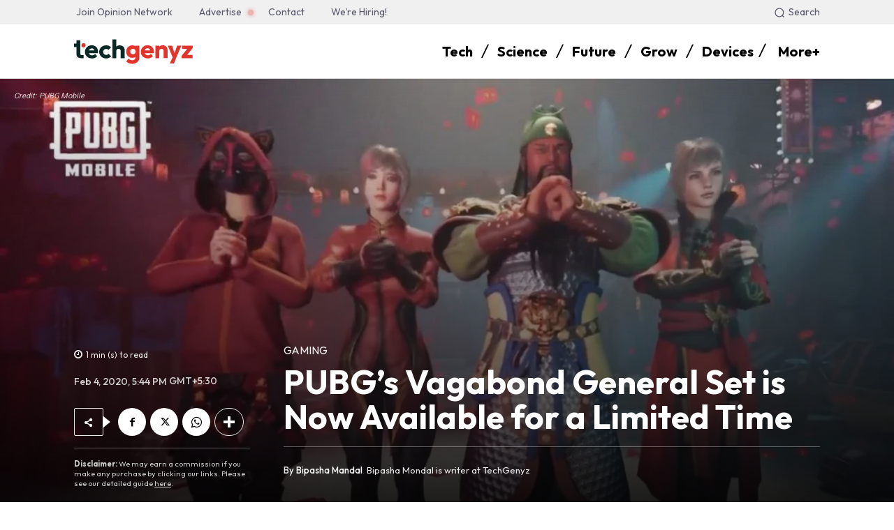

--- FILE ---
content_type: text/html; charset=UTF-8
request_url: https://techgenyz.com/wp-admin/admin-ajax.php?td_theme_name=Newspaper&v=12.7.1
body_size: -202
content:
{"120799":2316}